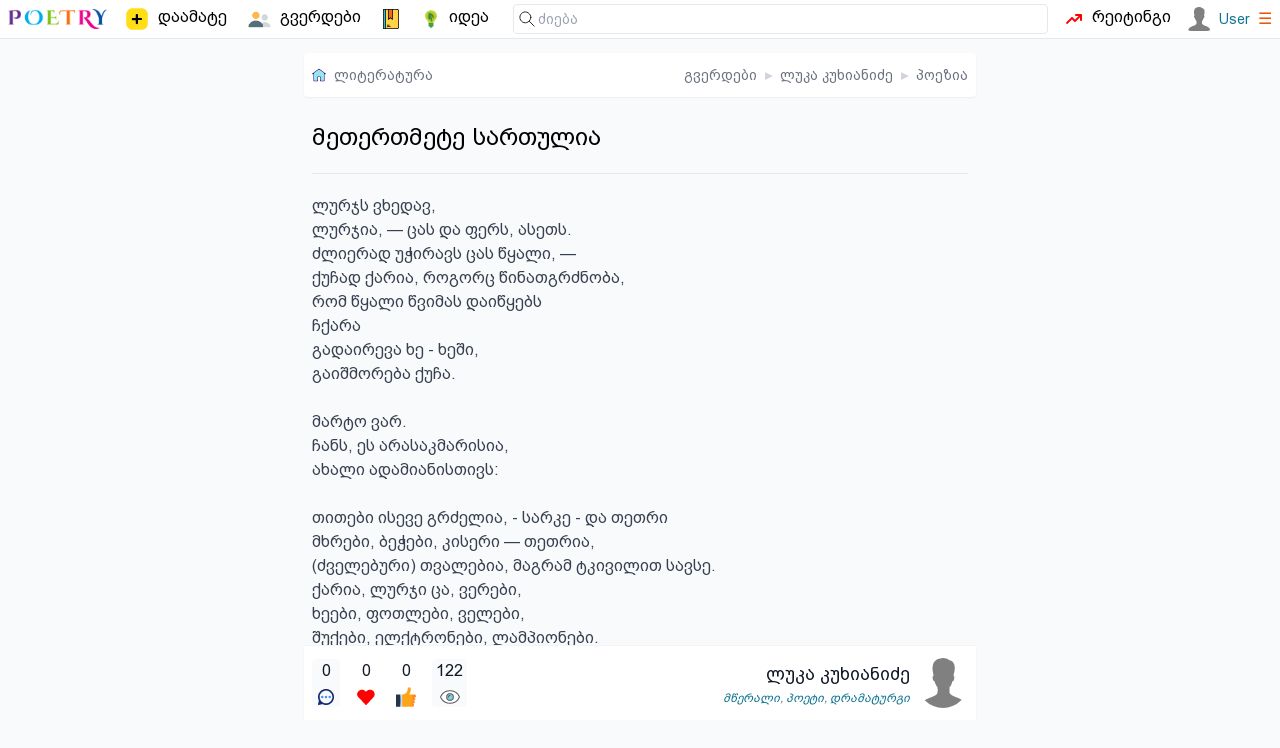

--- FILE ---
content_type: text/html; charset=utf-8
request_url: https://poetry.ge/users/lukakuxianidze/poems/znuoe-metertmete-sartulia
body_size: 3434
content:
<!DOCTYPE html>
<html lang="ge">
<head>
    <meta charset="utf-8">
    <title>მეთერთმეტე სართულია - ლუკა კუხიანიძე | პოეზია</title>
    <meta http-equiv="X-UA-Compatible" content="IE=edge" />
    <meta name="viewport" content="width=device-width, initial-scale=1">
    <meta http-equiv="content-language" content="ka_GE">
    <meta name="description" content="ლურჯს ვხედავ, 
ლურჯია, — ცას და ფერს, ასეთს. 
ძლიერად უჭირავს ცას წყალი, — 
ქუჩად ქარია, როგორც წინათგრძნობა, 
რომ წყალი წვიმას დაიწყებს
ჩქარა 
გადაირევა ხე">
    <link rel="icon" href="/.ico" type="image/x-icon">
            <meta property="og:image" content="https://poetry.ge/images/writing-blocknote-ink.jpg" />
    <link rel="canonical" href="https://poetry.ge/users/lukakuxianidze/poems/znuoe-metertmete-sartulia" />
<link rel="stylesheet" href="/tw/dist/style.css?d=21">
        <script>
        var is_auth = false;
        
        function toggleMenu(id)
        {
            let item = document.getElementById(id);
            if (item.style.display==='block') {
                item.style.display = 'none';
                return false;
            }
            item.style.display='block';
        }
    </script>
</head>
<body>

<nav class="top-nav">
    <!-- main sections -->
    <div class="main-nav">
        <!-- logo -->
        <a href="/" class="logo">
            <img src="/logo/poetry-lovers-mini.png"  width="100" alt="პორტალის ლოგო" />
        </a>
        <a href="/publish/new" class="menu-item ">
            <img height="26" width="26" src="/icon-free/add2.svg">
            <span class=" sm:block">დაამატე</span>
        </a>
        <a href="/pages" class="menu-item ">
            <img src="/icon-free/group.png" width="25" height="25" />
            <span>გვერდები</span>
        </a>
        <a href="/entries" class="menu-item ">
            <span class="icon icon-notebook"></span>
        </a>
        <a href="/idea" class="menu-item ">
            <span class="icon icon-idea"></span>
            <span class="hidden xxs:block">იდეა</span>
        </a>
            </div>

    <div class="flex flex-grow w-full relative">
        <!-- search -->
        <form class="find" action="https://cse.google.com/cse">
            <span class="icon icon-find"></span>
            <input type="hidden" name="cx" value="015392068445862428243:y_ucditpb_e" />
            <input  type="search" name="q"
                    placeholder="ძიება"
            />
        </form>

        <a href="/rating" class="menu-item ">
            <span class="icon icon-trending"></span>
            <span class="hidden md:block">რეიტინგი</span>
        </a>
        &nbsp;&nbsp;
        <div class="auth">
                            <a href="/auth/login" class="user">
                    <img src="/M.svg" width="24" height="24" />
                    <span class="text-sm font-medium">User</span>
                </a>
                        <a href="#" onclick="toggleMenu('user-menu'); return false;"><span class="text-orange-600">&#9776;</span></a>

            <div class="sub-holder hidden" id="user-menu">
                <ul class="sub">
                                        <li><a rel="nofollow" href="/auth/register"  class="">რეგისტრაცია</a></li>
                    <li><a rel="nofollow" href="/auth/login"  class="">ავტორიზაცია</a></li>
                                    </ul>
            </div>
        </div>

    </div>
</nav>


<div class="content">

    <nav class="breads"><a href="https://poetry.ge" class="flex space-x-2 place-items-center"><span class="icon icon-home"></span><span class="hidden xxs:inline">ლიტერატურა</span></a><div class="flex-grow"></div><a href="https://poetry.ge/pages" >გვერდები</a> <b>&blacktriangleright;</b> <a href="https://poetry.ge/users/lukakuxianidze" >ლუკა კუხიანიძე</a> <b>&blacktriangleright;</b> <a href="https://poetry.ge/users/lukakuxianidze/poems" >პოეზია</a></nav>
    
    
<div class="p-2 bg-play">
    <h1 class="">მეთერთმეტე სართულია</h1>
    <hr class="splitter">
        <pre>ლურჯს ვხედავ, 
ლურჯია, — ცას და ფერს, ასეთს. 
ძლიერად უჭირავს ცას წყალი, — 
ქუჩად ქარია, როგორც წინათგრძნობა, 
რომ წყალი წვიმას დაიწყებს
ჩქარა 
გადაირევა ხე - ხეში, 
გაიშმორება ქუჩა.

მარტო ვარ.
ჩანს, ეს არასაკმარისია, 
ახალი ადამიანისთივს:

თითები ისევე გრძელია, - სარკე - და თეთრი
მხრები, ბეჭები, კისერი — თეთრია,
(ძველებური) თვალებია, მაგრამ ტკივილით სავსე. 
ქარია, ლურჯი ცა, ვერები, 
ხეები, ფოთლები, ველები, 
შუქები, ელქტრონები, ლამპიონები. 
რაღაც მაბრაზებს, რაღაც სხვანაირი მიტოვება. 
 
ძლიერ მინდოდა მე შევცვლილიყავი, — 
ვერ შევიცვალე. 
მე განვიცადე ერთადერთი ვნება - შეხება. 
ამქვეყანაზე. 

მხოლოდ შეიძლება საათობით ამბები მოყვე,
მაგრამ რაც შენში განცდაა, ტკივილი, ვერავის გაუზიარებ. 
განცდები არ ზიარდება.
და თუმცა მე ვარ, მაინც მუდამ მივდივარ.
როგორც თეთრი სიზმარი:
სულ მაწვალებდა ის, რაც თვითონ მომეჩვია, 
კი არ მივიღე, თვითონ მიმიღო, და ის მინდა, 
როგორც რაღაც შორეული მოგონება, რაც არ მინდა
ის მინდა, რაც მძულს, მომშორდეს - ეს მინდა. 

მე წუხელ მოვკვდი, 
ცა, ველები, 
ჭირვეულ გარიჟრაჟზე
რადგან მე შევწყვიტე ოცნება უსასრულო. 

ღმერთო, თუ მაწამებ, 
რაღას მიტოვებ ძველებურ გულს?

ხეები, ფოთლები, ველები, 
ხეები, ფოთლები, ველები, და მიწა.

ახლა მე სახლიდან გასვლა, —
და ვიღაც მინდა ჩემნაირი.</pre>
    </div>

<div id="tags-container" class="m-2 ml-0 flex flex-wrap gap-1">
</div>

<p class="text flex flex-row place-items-center gap-2 p-2">
    <i class="icon icon-copy-1"></i>
    <i>შეგიძლიათ გააზიაროთ მასალა, თუ მიუთითებთ ავტორს.</i>
</p>


            <div class="comment-box" id="comments">
                <div class="comment-box-header"><span class="icon icon-comment"></span>
                <h5><span id="comment-count">0</span> კომენტარი </h5>
                </div>
                
                <form action="#comments" method="post">
                    <input type="hidden" name="r" />
                    <textarea  name="c" rows="3" disabled >კომენტარის დასამატებლად, გთხოვთ გაიაროთ ავტორიზაცია</textarea>
                    <div class="form-group"><button disabled>კომენტარი</button></div>
                </form></div>

<div class="grow"></div>
<!--action buttons-->
<footer>

    <a id="comment-2-16302" href="#comments" class="action current-user" title="კომენტარი"><span title='0'>0</span><i class="icon icon-comment"></i></a> <a id="favorite-2-16302" href="javascript:void(0);" onclick="return user_action('favorite', 2, 16302);" class="action " title="რჩეულები"><span title='0'>0</span><i class="icon icon-favorite"></i></a> <a id="like-2-16302" href="javascript:void(0);" onclick="return user_action('like', 2, 16302);" class="action " title="მოწონება"><span title='0'>0</span><i class="icon icon-like"></i></a> <a id="view-2-16302" class="action current-user" title="ნახვა"><span title='122'>122</span><i class="icon icon-view"></i></a>
    <div class="flex-grow"></div>

    <!--author-->
    <div class="author">
        <div class="space-y-0.5">
            <h2><a href="/users/lukakuxianidze">ლუკა კუხიანიძე</a></h2>
            <p><a class="link" href="/pages?query=%E1%83%9B%E1%83%AC%E1%83%94%E1%83%A0%E1%83%90%E1%83%9A%E1%83%98">მწერალი</a>, <a class="link" href="/pages?query=%E1%83%9E%E1%83%9D%E1%83%94%E1%83%A2%E1%83%98">პოეტი</a>, <a class="link" href="/pages?query=%E1%83%93%E1%83%A0%E1%83%90%E1%83%9B%E1%83%90%E1%83%A2%E1%83%A3%E1%83%A0%E1%83%92%E1%83%98">დრამატურგი</a></p>
        </div>
        <img src='/M.svg' class='blank-img large' />    </div>
</footer>
            <div class="fb-like" data-href="http://poetry.ge/users/lukakuxianidze/poems/znuoe-metertmete-sartulia"
             data-layout="button_count" data-action="like"
             data-size="small" data-show-faces="false" data-share="true">
        </div>
    
    <div id="copy" class="gap-x-2">
        <p class="grow">
            &copy; POETRY.GE 2013 - 2026        </p>
        <div class="flex-grow"></div>
        <a href="https://www.facebook.com/poetry.ge">
            Facebook
        </a>
        <a target="_blank" href="https://t.me/+nrYFOqjxZH9iMTU6">
            Telegram
        </a>
        <a href="/contact">
            კონტაქტი
        </a>
    </div>

    <div class="flex w-full">
        <div id="top-ge-counter-container" class="m-auto" data-site-id="97798"></div>
    </div>

</div>


<script src="/m.js?v=7"></script>

<script>
    (function (i, s, o, g, r, a, m) {
        i['GoogleAnalyticsObject'] = r;
        i[r] = i[r] || function () {
            (i[r].q = i[r].q || []).push(arguments)}, i[r].l = 1 * new Date();
        a = s.createElement(o),
                m = s.getElementsByTagName(o)[0];
        a.async = 1;
        a.src = g;
        m.parentNode.insertBefore(a, m)
    })(window, document, 'script', 'https://www.google-analytics.com/analytics.js', 'ga');

    ga('create', 'UA-42743520-1', 'auto');
    ga('send', 'pageview');
</script>
<script async defer src="https://connect.facebook.net/en_US/sdk.js#xfbml=1&version=v3.2"></script>

<script async src="https://counter.top.ge/counter.js"></script>
</body>
</html>